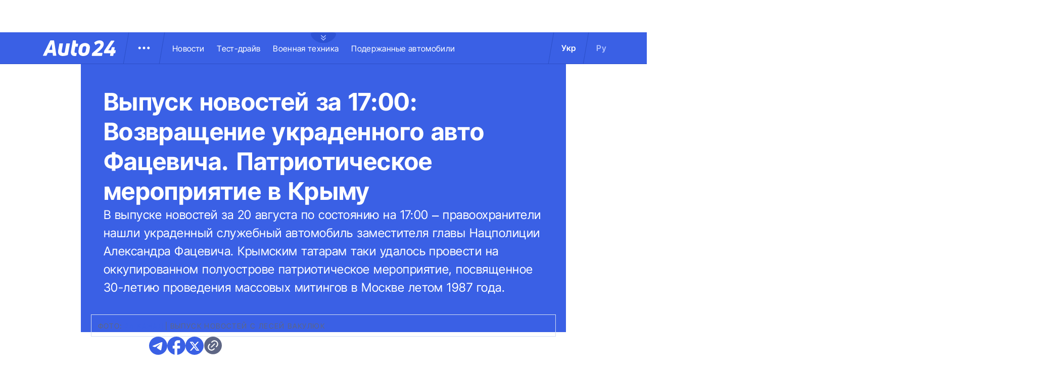

--- FILE ---
content_type: text/html;charset=UTF-8
request_url: https://24tv.ua/news/showPlayer.do?objectId=855073&height=360&width=640
body_size: 2239
content:

<!doctype html>
<html lang="en">
<head>
    <meta charset="UTF-8">
    <meta name="viewport"
          content="width=device-width, user-scalable=no, initial-scale=1.0, maximum-scale=1.0, minimum-scale=1.0">
    <meta http-equiv="X-UA-Compatible" content="ie=edge">
    <title>Выпуск новостей за 17:00: Возвращение украденного авто Фацевича. Патриотическое мероприятие в Крыму</title>
    <meta property="og:type" content="video.movie"/>
    <meta property="og:title" content="Выпуск новостей за 17:00: Возвращение украденного авто Фацевича. Патриотическое мероприятие в Крыму"/>
    <meta property="og:description" content=""/>
    <meta property="og:image" content="https://videocdnl.luxnet.ua/tv24/resources/videos/2017/08/855065_main.mp4.jpeg?v=1661281860000"/>

    <meta name="robots" content="noindex, nofollow">
 
    <script async src="https://cdn.onthe.io/io.js/TxpAkASoF5r4"></script>

        <link href="https://24tv.ua/assets/tv24/lib/vPlayer/vPlayerBase.min.css?v=26538" rel="stylesheet">
        <link href="https://24tv.ua/assets/tv24/lib/vPlayer/vPlayerTheme.min.css?v=26538" rel="stylesheet">
</head>
<body>

    <video data-io-video-title="Выпуск новостей за 17:00: Возвращение украденного авто Фацевича. Патриотическое мероприятие в Крыму"
           id="videoPlayer" width="100%"
           class="video-js vjs-default-skin vjs-hidden tube-css"
           controls playsinline>
    </video>

    <script data-cfasync="false" src="//imasdk.googleapis.com/js/sdkloader/ima3.js"></script>
    <script data-cfasync="false" src="https://24tv.ua/assets/tv24/lib/vPlayer/vplay.min.js?v=26538"></script>
    <script data-cfasync="false" src="https://24tv.ua/assets/tv24/js/vPlayerPage.js?v=26538"></script>
    <script>
        document.addEventListener("DOMContentLoaded", function(event) {
            var vPlayConfig = {
                id: 'videoPlayer',
                width: 640,
                height: 480,
                baseServerPath: 'https://24tv.ua/',
                poster: 'https://videocdnl.luxnet.ua/tv24/resources/videos/2017/08/855065_main.mp4.jpeg?v=1661281860000',
                skin: 'vPlayer-skin',
            };

            /* Set sources */
            if (vPlayerPage.playerUtils.isAllowedM3U8()) {
                vPlayConfig.sources = [{ type: "application/x-mpegURL", src: 'https://streamvideoL.luxnet.ua/vodorigin/_definst_/smil:tv24/2017/08/855073_FHD_20171211182938.smil/playlist.m3u8'}]
            } else {
                vPlayConfig.sources = [{ type: "video/mp4", src: 'https://videocdnl.luxnet.ua/tv24/resources/videos/2017/08/855065_main.mp4'}]
            }

            /* Autostart */
            vPlayConfig.autoplay = false;

            /* Advertisement*/
             //block ADV
            if (vPlayerPage.playerUtils.isAllowedBrowserForAdv()) {
                vPlayConfig.advertisement = {
                    tagUrl: 'https://ad.luxnet.ua/dfp/vPlayerAdv/24tv/vmap_preroll.xml'
                };
            }

            /* Share plugin */
            vPlayConfig.sharePlugin = {
                downloadButton: {
                    name: '<b>no translation</b>',
                    url: 'https://videocdnL.luxnet.ua/tv24/resources/videos_download/2017/08/855065_mobile.mp4'
                },
                src: 'https://24tv.ua/news/showPlayer.do?objectId=855073&videoUrl=2017/08/855065',
                social: {
                    url: 'https://24tv.ua/vipusk_novin_za_1700_povernennya_vikradenogo_avto_fatsevicha_patriotichniy_zahid_v_krimu_n855065',
                    title: 'Выпуск новостей за 17:00: Возвращение украденного авто Фацевича. Патриотическое мероприятие в Крыму',
                    description: '',
                    image: '',
                    fbAppId: '149318671801286'
                }
            };

            /* Related plugin */
            vPlayConfig.relatedPlugin = {
                autoPlay: false,
                videos: [],
                countdownTime: 5,
                maxElements: 3,
                dictionary: {
                    autoplayTitle: 'Автоматичне відтворення',
                    countdownTitle: 'Наступне відео розпочнеться через'
                }
            };

            /* Branding */
            if (!document.referrer.match(/.24tv.ua|.localhost:/gi)) {
                vPlayConfig.branding = {
                    logo: 'https://24tv.ua/assets/tv24/images/player-24tv-logo.png',
                    url: 'vipusk_novin_za_1700_povernennya_vikradenogo_avto_fatsevicha_patriotichniy_zahid_v_krimu_n855065',
                    name: 'Выпуск новостей за 17:00: Возвращение украденного авто Фацевича. Патриотическое мероприятие в Крыму'
                }
            }

            document.addEventListener("DOMContentLoaded", vplay(vPlayConfig));

        });
    </script>
<script async src="https://www.googletagmanager.com/gtag/js?id=G-FYK3816R4L"></script>
<script>
    window.dataLayer = window.dataLayer || [];
    function gtag(){dataLayer.push(arguments);}
    gtag('js', new Date());

    gtag('config', 'G-FYK3816R4L', {});
</script>

<script>
    window._io_config = window._io_config || {};
    window._io_config["0.2.0"] = window._io_config["0.2.0"] || [];
    window._io_config["0.2.0"].push(
            {
                page_url: window.location.href,
                page_url_canonical: window.location.href,
                page_title: "Выпуск новостей за 17:00: Возвращение украденного авто Фацевича. Патриотическое мероприятие в Крыму",
                page_type: "video-embed",
                page_language: "uk"
            }
    );
</script>
<script defer src="https://static.cloudflareinsights.com/beacon.min.js/vcd15cbe7772f49c399c6a5babf22c1241717689176015" integrity="sha512-ZpsOmlRQV6y907TI0dKBHq9Md29nnaEIPlkf84rnaERnq6zvWvPUqr2ft8M1aS28oN72PdrCzSjY4U6VaAw1EQ==" data-cf-beacon='{"version":"2024.11.0","token":"cc595762aa8e40dfbf32e41ce7ce7b95","server_timing":{"name":{"cfCacheStatus":true,"cfEdge":true,"cfExtPri":true,"cfL4":true,"cfOrigin":true,"cfSpeedBrain":true},"location_startswith":null}}' crossorigin="anonymous"></script>
</body>
</html>
